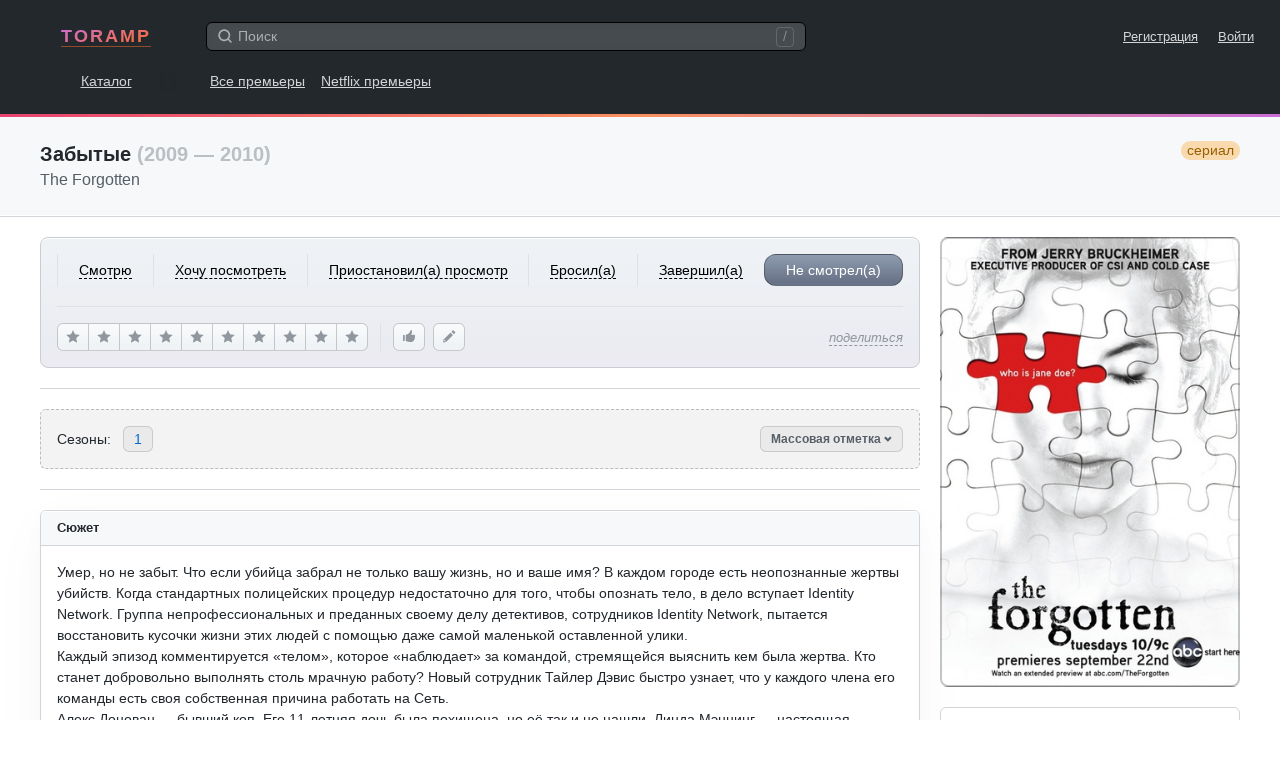

--- FILE ---
content_type: text/html; charset=utf-8
request_url: https://www.google.com/recaptcha/api2/aframe
body_size: 271
content:
<!DOCTYPE HTML><html><head><meta http-equiv="content-type" content="text/html; charset=UTF-8"></head><body><script nonce="FKw_M9RfK-JDPnwBXJ_kwA">/** Anti-fraud and anti-abuse applications only. See google.com/recaptcha */ try{var clients={'sodar':'https://pagead2.googlesyndication.com/pagead/sodar?'};window.addEventListener("message",function(a){try{if(a.source===window.parent){var b=JSON.parse(a.data);var c=clients[b['id']];if(c){var d=document.createElement('img');d.src=c+b['params']+'&rc='+(localStorage.getItem("rc::a")?sessionStorage.getItem("rc::b"):"");window.document.body.appendChild(d);sessionStorage.setItem("rc::e",parseInt(sessionStorage.getItem("rc::e")||0)+1);localStorage.setItem("rc::h",'1768494633396');}}}catch(b){}});window.parent.postMessage("_grecaptcha_ready", "*");}catch(b){}</script></body></html>

--- FILE ---
content_type: text/plain
request_url: https://www.google-analytics.com/j/collect?v=1&_v=j102&a=1857324138&t=pageview&_s=1&dl=https%3A%2F%2Fwww.toramp.com%2Fschedule.php%3Fid%3D394&ul=en-us%40posix&dt=%D0%97%D0%B0%D0%B1%D1%8B%D1%82%D1%8B%D0%B5%20%E2%80%94%20%D0%B4%D0%B0%D1%82%D1%8B%20%D0%B2%D1%8B%D1%85%D0%BE%D0%B4%D0%B0%20%D1%81%D0%B5%D1%80%D0%B8%D0%B9&sr=1280x720&vp=1280x720&_u=IEBAAEABAAAAACAAI~&jid=1956425136&gjid=616757374&cid=365154899.1768494632&tid=UA-26288240-1&_gid=1323037944.1768494632&_r=1&_slc=1&z=1647851699
body_size: -450
content:
2,cG-F0BW34178S

--- FILE ---
content_type: image/svg+xml
request_url: https://www.toramp.com/svg/icons.svg
body_size: 13715
content:
<svg xmlns="http://www.w3.org/2000/svg">
  <symbol id="iconHeart" viewBox="0 0 81 70">
    <path d="M40.4943526,70 C40.4943526,70 74.4150918,51.3873428 79.3581394,31.7349366 C84.3011871,12.0825304 72.669592,4.63100303e-08 59.9944977,0 C48.2944106,0 40.4943526,12.8937632 40.4943526,12.8937632 C40.4943526,12.8937632 34.644309,4.63100301e-08 20.9942072,4.63100301e-08 C8.31911311,4.63100301e-08 -3.25398405,12.0825298 1.68906377,31.7349365 C6.6321116,51.3873433 40.4943526,70 40.4943526,70 Z"></path>
  </symbol>
  <symbol id="iconMore" viewBox="0 0 80 20">
    <circle cx="10" cy="10" r="10"></circle>
    <circle cx="40" cy="10" r="10"></circle>
    <circle cx="70" cy="10" r="10"></circle>
  </symbol>
  <symbol id="iconMegaphone" viewBox="0 0 79 70">
    <path d="M50.380061,-5.71909804 C40.1968854,-1.76443024 56.4460597,17.229353 6.44087238,36.6524697 C2.12183665,38.3298035 1.02696156,45.0444721 2.83438917,49.0586955 C4.63809589,53.0720299 10.5468865,57.0675866 14.8677827,55.3902528 C15.6147536,55.100475 18.3598482,54.2569192 18.3598482,54.2569192 C23.5677582,52.8569182 24.6732868,55.8666974 25.8183941,58.3804759 C27.1941972,61.4009212 30.187662,67.9671453 31.2034679,70.2009237 C32.2229948,72.4329244 34.5299533,74.5004805 36.205289,73.8924804 C37.8750432,73.2844802 43.5633705,71.2160352 45.7400975,70.4249238 C47.9149641,69.6338125 48.4340298,67.7813675 47.769849,66.3191449 C47.0526453,64.7440333 44.1122034,64.2818109 43.2750007,62.4435882 C42.4359375,60.6053654 39.695494,54.7138082 38.9075932,52.8569188 C37.8359738,50.3315847 40.1122349,48.2773619 43.4191856,47.9484729 C66.1790062,45.6818056 70.4338564,59.1138095 78.1826325,56.102253 C84.1788644,53.7715857 82.9574786,37.1715809 75.5938157,20.7964651 C68.2282924,4.4222382 56.377223,-8.04976538 50.380061,-5.71909804 Z M73.030115,47.3600283 C71.6980325,47.8773618 62.7408938,41.1262487 57.0162877,28.3964673 C51.2935421,15.6693525 52.0126062,4.03379365 53.3428283,3.51734905 C54.6730504,3.00001557 63.4097257,11.1440179 69.1334015,23.8711327 C74.8561471,36.5982474 74.3621975,46.8426948 73.030115,47.3600283 L73.030115,47.3600283 Z" transform="translate(41.999672, 34.000117) rotate(22.000000) translate(-41.999672, -34.000117) "></path>
  </symbol>
  <symbol id="iconCircle" viewBox="0 0 70 70">
    <circle cx="35" cy="35" r="35"></circle>
  </symbol>
  <symbol id="iconCheckMark" viewBox="0 0 70 66">
    <path d="M-1.8999998e-08,35.9676221 L29.2859411,66 L70,7.98156525 L62.1480327,0 L27.7865565,42.4374528 L7.85752569,27.9558503 L-1.8999998e-08,35.9676221 L-1.8999998e-08,35.9676221 Z"></path>
  </symbol>
  <symbol id="iconChevronDown" viewBox="0 0 12 9">
    <path d="M0.294516441,2.93256937 L2.48364124,0.635253906 L5.79233772,4.05519498 L9.0774515,0.659629501 L11.2945164,2.95123632 L5.79538982,8.63525391 L0.294516441,2.93256937 Z"></path>
  </symbol>
  <symbol id="iconTriangleDown" viewBox="0 0 11 4" fill-rule="evenodd">
    <path d="M10.2677903,0 L5.69140034,3.94262597 C5.60441264,4.01756712 5.46697534,4.02066654 5.37639001,3.94262597 L0.800000012,0 L10.2677903,0 L10.2677903,0 Z"></path>
  </symbol>
  <symbol id="iconStar" viewBox="0 0 60 55">
    <polygon points="30 44.7 12.3664424 54.2705098 16.0194692 34.5425498 1.46830451 20.7294902 21.3595568 18.1074502 30 0 38.6404432 18.1074502 58.5316955 20.7294902 43.9805308 34.5425498 47.6335576 54.2705098 "></polygon>
  </symbol>
  <symbol id="iconEye" viewBox="0 0 40 30" fill-rule="evenodd">
    <path d="M0,14.5 C1.66666667,21.9311927 10,30 20,30 C30,30 38.3333333,21.9311927 40,14.5 C38.3333333,7.06880734 30,0 20,0 C10,0 1.66666667,7.06880734 0,14.5 Z M6,15 C7.16666667,21.0550459 13,26 20,26 C27,26 32.8333333,21.0550459 34,15 C32.8333333,8.94495413 27,4 20,4 C13,4 7.16666667,8.94495413 6,15 Z M20,21 C23.3137085,21 26,18.3137085 26,15 C26,11.6862915 23.3137085,9 20,9 C16.6862915,9 14,11.6862915 14,15 C14,18.3137085 16.6862915,21 20,21 Z"></path>
  </symbol>
  <symbol id="iconX" viewBox="0 0 24 24">
    <path d="M0.0600424048,3.42258994 L3.45741768,0.0163874358 L12.0034533,8.58462778 L20.5658339,0 L23.9687421,3.41174988 L15.4315165,11.9711574 L24,20.561904 L20.5708138,24 L11.9888015,15.3956895 L3.41754718,23.9892141 L4.30241017e-16,20.5627873 L8.57838418,11.9621143 L0.0600424048,3.42258994 Z"></path>
  </symbol>
  <symbol id="iconPlus" viewBox="0 0 30 30">
    <path d="M12.6271973,0.446289062 L17.3833555,0.446289062 L17.3833555,12.5028769 L29.5095707,12.5028769 L29.5095707,17.3580453 L17.4361572,17.3580453 L17.4361572,29.4462891 L12.5994384,29.4462891 L12.5994384,17.3318685 L0.533685975,17.3318685 L0.533685975,12.5039113 L12.5880093,12.5039113 L12.6271973,0.446289062 Z"></path>
  </symbol>
  <symbol id="iconTrashCan" viewBox="0 0 9 13" fill-rule="evenodd">
    <path d="M2.42874616,0.812048467 C2.42874616,0.363566483 2.7963691,0 3.24717909,0 L5.75285491,0 C6.20486293,0 6.57128784,0.363625211 6.57128784,0.812405402 L6.57128784,1.625 L5.74348746,1.625 L5.74348746,1.21875 C5.74348746,1.015625 5.53565242,0.8125 5.32852534,0.8125 L3.67150867,0.8125 C3.46438158,0.8125 3.26913801,1.015625 3.26913801,1.21875 C3.26913801,1.21875 3.27186334,1.625 3.26913801,1.625 C3.27315235,1.625 3.26110934,1.625 2.42874616,1.625 L2.42874616,0.812048467 Z M0.0152964916,2.61455785 C-0.0245096163,2.06804014 0.382788628,1.625 0.935884093,1.625 L8.06414991,1.625 C8.61238251,1.625 9.02433434,2.07091348 8.98473751,2.61455785 L8.30037984,12.0104422 C8.26057374,12.5569599 7.78419223,13 7.22267762,13 L1.77735638,13 C1.22196398,13 0.739250984,12.5540865 0.699654158,12.0104422 L0.0152964916,2.61455785 Z M1.19730505,3.2023179 C1.17580424,2.86967028 1.42864523,2.6000061 1.75147273,2.6000061 L7.24857662,2.6000061 C7.57613579,2.6000061 7.82414673,2.87119236 7.80274429,3.2023179 L7.27303285,11.3976943 C7.25153203,11.7303419 6.9703617,12.0000061 6.62802121,12.0000061 L2.37202814,12.0000061 C2.03729886,12.0000061 1.74841894,11.7288198 1.7270165,11.3976943 L1.19730505,3.2023179 Z M3,4.58050422 C3,4.30477541 3.23193359,4.08125305 3.5,4.08125305 C3.77614237,4.08125305 4,4.29751968 4,4.58050422 L4,10.0820019 C4,10.3577307 3.76806641,10.5812531 3.5,10.5812531 C3.22385763,10.5812531 3,10.3649864 3,10.0820019 L3,4.58050422 Z M5,4.54299811 C5,4.26726931 5.23193359,4.04374695 5.5,4.04374695 C5.77614237,4.04374695 6,4.26001358 6,4.54299811 L6,10.0444958 C6,10.3202246 5.76806641,10.5437469 5.5,10.5437469 C5.22385763,10.5437469 5,10.3274803 5,10.0444958 L5,4.54299811 Z"></path>
  </symbol>
  <symbol id="iconMagnifyingGlass" viewBox="0 0 47 47" fill-rule="evenodd">
    <path d="M36.9540898,33.0650025 C42.8968999,25.2270803 42.2929152,14.0086439 35.1421356,6.85786438 C27.3316498,-0.952621459 14.6683502,-0.952621459 6.85786438,6.85786438 C-0.952621459,14.6683502 -0.952621459,27.3316498 6.85786438,35.1421356 C14.0086439,42.2929152 25.2270803,42.8968999 33.0650025,36.9540898 L42.0508232,45.9399105 C42.6371635,46.5262508 43.5823933,46.5198975 44.1693119,45.9329788 L45.9329788,44.1693119 C46.5188106,43.5834802 46.5230009,42.6339136 45.9399105,42.0508232 L36.9540898,33.0650025 Z M21,35.5 C29.0081289,35.5 35.5,29.0081289 35.5,21 C35.5,12.9918711 29.0081289,6.5 21,6.5 C12.9918711,6.5 6.5,12.9918711 6.5,21 C6.5,29.0081289 12.9918711,35.5 21,35.5 Z"></path>
  </symbol>
  <symbol id="iconMagnifyingGlass2" viewBox="0 0 47 47" fill-rule="evenodd">
    <path d="M35.9540898,32.0693135 C41.8968999,24.2313913 41.2929152,13.0129549 34.1421356,5.86217536 C26.3316498,-1.94831047 13.6683502,-1.94831047 5.85786438,5.86217536 C-1.95262146,13.6726612 -1.95262146,26.3359608 5.85786438,34.1464466 C13.0086439,41.2972262 24.2270803,41.9012109 32.0650025,35.9584008 L42.1066017,46 L45.995689,42.1109127 L35.9540898,32.0693135 Z M20,34.504311 C28.0081289,34.504311 34.5,28.0124399 34.5,20.004311 C34.5,11.9961821 28.0081289,5.50431099 20,5.50431099 C11.9918711,5.50431099 5.5,11.9961821 5.5,20.004311 C5.5,28.0124399 11.9918711,34.504311 20,34.504311 Z"></path>
  </symbol>
  <symbol id="iconThumbsUp" viewBox="0 0 14 14">
    <path d="M12.3539474,5.52925823 L9.35591542,5.52925823 C9.58493533,4.64101884 10.1023103,4.72744394 10.3114882,3.4534498 C10.5549358,1.9707368 10.3466375,0 9.67527076,0 C9.21085565,0 8.80811178,0.234579159 8.73400433,0.595377719 C8.43982976,2.02759205 7.23432133,3.4534498 7.23432133,3.4534498 C6.26782476,4.81499049 4.41555871,4.93238302 3.3253847,5.76586461 C3.3253847,5.76586461 3.18080276,5.90199775 3.18080276,6.33732385 L3.18080276,12.1660406 C3.18080276,12.599832 3.3253847,12.7374998 3.3253847,12.7374998 C4.26940313,13.3971334 5.45611226,13.5648224 6.42260901,13.7670502 C7.38910575,13.969278 9.04230679,14.0553106 10.0257888,13.9630194 C11.0092707,13.8707282 11.8938689,13.2085772 12.3539473,12.7375 C12.8140257,12.2664228 13.2898334,11.2677237 13.6857727,9.81202478 C14.081712,8.35632582 13.9910563,7.36974531 13.9910563,6.71855245 C13.9910563,6.06735958 13.353145,5.5292584 12.3539474,5.52925823 Z M0,6.50633691 C0,6.06906845 0.352579536,5.71459233 0.799996574,5.71459233 L1.22415064,5.71459233 C1.66597654,5.71459233 2.02414721,6.07864723 2.02414721,6.50633691 L2.02414721,12.0660882 C2.02414721,12.5033566 1.67156767,12.8578327 1.22415064,12.8578327 L0.799996574,12.8578327 C0.358170666,12.8578327 0,12.4937778 0,12.0660882 L0,6.50633691 Z"></path>
  </symbol>
  <symbol id="iconArrow" viewBox="0 0 18 15">
    <path d="M4.37351613,6.38525761 L8.42072292,2.33805082 C8.81065246,1.94812128 8.81644289,1.30762048 8.42496543,0.916143011 L8.07486378,0.566041363 C7.68207243,0.173250015 7.05084872,0.172391114 6.66205152,0.561188312 L0.291836133,6.9314037 C-0.0975962272,7.32083606 -0.096961065,7.95056571 0.291836133,8.3393629 L6.66205152,14.7095783 C7.05148388,15.0990107 7.68338631,15.0962027 8.07486378,14.7047252 L8.42496543,14.3546236 C8.81775677,13.9618322 8.81454346,13.3265363 8.42072292,12.9327158 L4.37326474,8.88525761 L16.2103463,8.88525761 C16.76891,8.88525761 17.2178303,8.4364496 17.2178303,7.88281686 L17.2178303,7.38769836 C17.2178303,6.83220751 16.7667643,6.38525761 16.2103463,6.38525761 L4.37351613,6.38525761 Z"></path>
  </symbol>
  <symbol id="iconGear" viewBox="0 0 22 22" fill-rule="evenodd">
    <path d="M22,9.59654727 L18.9297002,8.71055544 C18.7577022,8.11402606 18.5201933,7.54542105 18.2255709,7.01268268 L19.7705649,4.21417773 L17.7875257,2.23113859 L14.9873553,3.77446704 C14.4546675,3.47984466 13.8859613,3.24228513 13.2894319,3.07033776 L12.4033895,3.41060513e-13 L9.59658521,3.41060513e-13 L8.7105428,3.07038835 C8.11401341,3.24228513 7.54540841,3.47984466 7.01267003,3.77446704 L4.21418421,2.22944162 L2.22942897,4.21419686 L3.77450498,7.01268268 C3.4798826,7.54542105 3.24227248,8.11402606 3.0703757,8.71055544 L2.84217094e-14,9.59654727 L3.53361431e-05,12.4034021 L3.0703757,13.289394 C3.24227248,13.8859234 3.4798826,14.4545284 3.77450498,14.9872667 L2.22943514,17.7857464 L4.21419038,19.7705016 L7.01267003,18.2254824 C7.54540841,18.5201048 8.11401341,18.7576643 8.7105428,18.9296622 L9.59658521,22 L12.4033895,22 L13.2894319,18.9296622 C13.8859613,18.7577655 14.4546675,18.5201553 14.9873553,18.225533 L17.7857785,19.7704958 L19.7705337,17.7857405 L18.2255709,14.9873173 C18.5201933,14.4546295 18.7578034,13.8859234 18.9297002,13.289394 L22,12.4034021 L22,9.59654727 Z M11,16.0769231 C13.8039072,16.0769231 16.0769231,13.8039072 16.0769231,11 C16.0769231,8.19609281 13.8039072,5.92307692 11,5.92307692 C8.19609281,5.92307692 5.92307692,8.19609281 5.92307692,11 C5.92307692,13.8039072 8.19609281,16.0769231 11,16.0769231 Z"></path>
  </symbol>
  <symbol id="iconHome" viewBox="0 0 18 18">
    <path d="M2.21196126,10.4590051 C2.21291344,10.2628768 2.10640817,10.2111607 1.96073088,10.356838 L1.71247224,10.6050966 C1.4356599,10.8819089 0.98990321,10.8849537 0.720045846,10.6150964 L0.202297749,10.0973483 C-0.0689918712,9.82605865 -0.0671558201,9.38437521 0.206190519,9.11102888 L8.18711812,1.13010128 C8.46055765,0.85666174 8.90444667,0.85672597 9.17836338,1.1300366 L17.1759441,9.10992166 C17.4499542,9.38332547 17.4541994,9.82578195 17.1803823,10.1032875 L16.6871406,10.6031736 C16.4155816,10.8783906 15.9739829,10.8800413 15.6965114,10.6025698 L15.4493845,10.3554429 C15.3103184,10.2163769 15.1975831,10.2623456 15.1975831,10.4589346 L15.1975831,16.3810388 C15.1975831,16.7642822 14.8757608,17.0749624 14.4983832,17.0749624 L11.4219035,17.0749624 C11.035746,17.0749624 10.7227036,16.7618738 10.7227036,16.3799575 L10.7227036,13.0849626 C10.7227036,13.0849626 10.7227039,10.6049631 8.68222427,10.6049631 C6.64174461,10.6049631 6.67825783,13.0849626 6.67825783,13.0849626 L6.67825783,16.3773792 C6.67825783,16.7609195 6.36906452,17.0718403 5.97538268,17.0718403 L2.88273203,17.0718403 C2.4945448,17.0718403 2.18139832,16.7543353 2.18322415,16.3782516 L2.21196126,10.4590051 Z"></path>
  </symbol>
  <symbol id="iconProfile" viewBox="0 0 18 17">
    <path d="M1.20887723,16.5 C0.935159573,16.5 0.597917911,16.3038292 0.457210393,16.0645332 L0.256203483,15.7226884 C-0.303234195,14.7712738 0.0842827899,13.6846176 1.11892123,13.2966333 L6.3099865,11.3500094 C6.82547298,11.1567046 7.12294857,10.5701065 6.97530268,10.0429687 L6.96326757,9.99999999 C6.96326757,9.99999999 4.56279675,7.35806161 4.65646549,4.86064104 C4.74041809,2.62227479 6.02323646,0.50000001 8.74325196,0.50000001 C11.4632675,0.50000001 12.7460923,2.62227504 12.8300517,4.86064144 C12.9237279,7.35806189 10.5232651,9.99999999 10.5232651,9.99999999 L10.5112333,10.0429687 C10.3632313,10.5715225 10.6647683,11.1487705 11.1853775,11.3325149 L16.8568265,13.3342028 C17.8986705,13.7019124 18.2942386,14.7636666 17.7303623,15.7226884 L17.5293677,16.0645332 C17.3879599,16.3050349 17.0517505,16.5 16.7777165,16.5 L1.20887723,16.5 Z"></path>
  </symbol>
  <symbol id="iconTriangle" viewBox="0 0 37 44">
    <path d="M4.64663668,42.6057897 C2.2922328,44.052134 0.383611345,42.9844345 0.383611345,40.2320335 L0.383611345,3.77109633 C0.383611345,1.0137627 2.28418593,-0.0539474689 4.64663668,1.39734009 L33.9238053,19.382727 C36.2782092,20.8290712 36.2862561,23.1691153 33.9238053,24.6204028 L4.64663668,42.6057897 Z"></path>
  </symbol>
  <symbol id="iconExplore" viewBox="0 0 23 14">
    <path d="M0.383611345,1.4205152 C0.383611345,0.785387746 0.905735486,0.270515219 1.53545164,0.270515219 L21.231771,0.270515219 C21.8679149,0.270515219 22.3836113,0.780959754 22.3836113,1.4205152 C22.3836113,2.05564264 21.8614872,2.57051517 21.231771,2.57051517 L1.53545164,2.57051517 C0.899307813,2.57051517 0.383611345,2.06007064 0.383611345,1.4205152 Z M0.383611345,7.02049084 C0.383611345,6.38536339 0.902904176,5.87049086 1.53697436,5.87049086 L17.2302483,5.87049086 C17.8672331,5.87049086 18.3836113,6.3809354 18.3836113,7.02049084 C18.3836113,7.65561829 17.8643185,8.17049082 17.2302483,8.17049082 L1.53697436,8.17049082 C0.899989557,8.17049082 0.383611345,7.66004628 0.383611345,7.02049084 Z M0.383611345,12.3205397 C0.383611345,12.9556671 0.899236345,13.4705396 1.53422179,13.4705396 L11.2330009,13.4705396 C11.8684655,13.4705396 12.3836113,12.9600951 12.3836113,12.3205397 C12.3836113,11.6854122 11.8679863,11.1705397 11.2330009,11.1705397 L1.53422179,11.1705397 C0.898757189,11.1705397 0.383611345,11.6809842 0.383611345,12.3205397 Z"></path>
  </symbol>
  <symbol id="iconBell" viewBox="0 0 18 18">
    <path d="M2.06445934,12.9610202 C1.9250946,13.1932948 2.0178884,13.4594055 2.28320077,13.5524007 C2.28320077,13.5524007 3.44251152,14.0414612 5.43964669,14.2672762 C7.89026995,14.5555553 8.30720492,16.0554419 9.34873743,16.0555553 C10.3902699,16.0556688 10.8902699,14.5555553 13.2580182,14.2668242 C15.260086,14.0401575 16.4261287,13.5484604 16.4261287,13.5484604 C16.6797539,13.4563007 16.7692117,13.1880137 16.6330156,12.9610202 L15.270368,10.6899404 C15.270368,10.6899404 14.732038,5.8449702 14.4322245,4.44882957 C14.1324111,3.05268893 12.0403878,1 9.34873747,1 C6.65708709,1 4.54676396,3.08980667 4.25610061,4.46738844 C3.96543725,5.8449702 3.42710717,10.6899404 3.42710717,10.6899404 L2.06445934,12.9610202 Z"></path>
  </symbol>
  <symbol id="iconInbox" viewBox="0 0 18 18" fill-rule="evenodd">
    <path d="M1.26734199e-16,12.9806578 C5.67408336e-17,12.7013907 0.063611269,12.2560182 0.138985366,11.9965429 L3.05486853,1.95861509 C3.20866039,1.42918659 3.77761343,1 4.33909106,1 L13.6609089,1 C14.2163736,1 14.7932669,1.43582141 14.9451315,1.95861509 L17.8610146,11.9965429 C17.9377741,12.2607875 18,12.7028966 18,12.9806578 L18,16.197949 C18,16.7513665 17.5550537,17.2 17.0066023,17.2 L0.993397683,17.2 C0.444759292,17.2 1.07068819e-15,16.7469471 9.33091495e-16,16.197949 L1.26734199e-16,12.9806578 Z M2.99730703,12.3933007 C2.44650956,12.438422 2.1147457,12.0418145 2.25806604,11.5007546 L4.33452656,3.66174537 C4.47705249,3.12368451 5.0418392,2.6875 5.58662907,2.6875 L12.4133709,2.6875 C12.9623621,2.6875 13.5221531,3.12068551 13.6654734,3.66174537 L15.741934,11.5007546 C15.8844599,12.0388155 15.5481048,12.4362845 15.0028671,12.3933007 C15.0028671,12.3933007 12.333333,12.1375 9.00035956,12.1375 C5.66738609,12.1375 2.99730703,12.3933007 2.99730703,12.3933007 Z"></path>
  </symbol>
  <symbol id="iconPencil" viewBox="0 0 16 16" fill-rule="evenodd">
    <path d="M5.89538874,14.4474252 C5.83065315,14.3559489 5.77817458,14.2019108 5.77817458,14.1021995 L5.79332572,3.36354513 C5.79358147,3.16540207 6.03120872,3.00477538 6.32562978,3.00477538 L7.77840601,3.00477538 L7.77840607,1.66053103 L6.30894846,1.66053103 C6.01581014,1.66053103 5.77817458,1.49971896 5.77817458,1.30206405 L5.77817458,-0.68371334 C5.77817458,-0.980904425 6.18961459,-1.2218254 6.69738281,-1.2218254 L8.84381501,-1.2218254 C9.35147969,-1.2218254 9.76302324,-0.981080957 9.76302324,-0.68371334 L9.76302324,1.30206405 C9.76302324,1.5000399 9.52560331,1.66053103 9.23118224,1.66053103 L7.77840601,1.66053103 L7.77840601,3.00477538 L9.24786358,3.00477538 C9.54100189,3.00477538 9.77842998,3.16551372 9.77817438,3.36354513 L9.76302324,14.1021995 C9.76302324,14.2013861 9.71027945,14.3563237 9.64580907,14.4474252 L9.42044717,14.7658785 C9.35571157,14.8573548 9.24778031,15.0052763 9.17975634,15.0957644 L8.01726853,16.6421518 C7.88103666,16.8233728 7.66037565,16.8236581 7.52392929,16.6421518 L6.36144148,15.0957644 C6.2932472,15.0050497 6.18522103,14.85698 6.12075065,14.7658785 L5.89538874,14.4474252 L5.89538874,14.4474252 Z M6.58792337,13.6332626 C6.49031609,13.5028593 6.53762052,13.4285884 6.69900212,13.4672138 C6.69900212,13.4672138 7.4123303,13.6535644 7.76306145,13.6535644 C8.11379259,13.6535644 8.82712085,13.4672138 8.82712085,13.4672138 C8.98607524,13.4285167 9.034416,13.5047175 8.93819962,13.6332626 L7.93979512,14.967131 C7.84218783,15.0975343 7.68254425,15.0956761 7.58632787,14.967131 L6.58792337,13.6332626 L6.58792337,13.6332626 Z" transform="translate(7.778175, 7.778175) rotate(45.000000) translate(-7.778175, -7.778175) "></path>
  </symbol>
  <symbol id="iconBox" viewBox="0 0 12 12" fill-rule="evenodd">
    <path d="M3.99582624,0.0345891137 C1.78899235,0.0535503448 9.97269626e-17,1.85512447 2.23666021e-16,4.07498872 L4.42467794e-16,7.99393274 C5.65995126e-16,10.2064226 1.79652125,12 3.99582624,12 L8.00417376,12 C10.2110077,12 12,10.2113557 12,7.99279126 L12,3.97302558 C12,1.7599053 10.2034788,-0.0187473579 8.00417376,0.000149184435 L3.99582624,0.0345891137 Z M3.99902675,2.03304317 C2.89601596,2.04252285 2.00184904,2.94700463 2.00184904,4.05696533 L2.00184904,7.99597431 C2.00184904,9.10427597 2.8881455,10.002732 3.99902675,10.002732 L8.00097325,10.002732 C9.10398404,10.002732 9.99815096,9.11367059 9.99815096,7.99932379 L9.99815096,3.98489264 C9.99815096,2.87844085 9.1118545,1.98910161 8.00097325,1.99864894 L3.99902675,2.03304317 Z"></path>
  </symbol>
  <symbol id="iconLock" viewBox="0 0 172 187" fill-rule="evenodd">
    <path d="M32.8490877,71 L32.8359375,37.6018237 L32.873309,37.3245757 C35.614093,16.9915273 54.4692966,0.508334823 74.9851725,0.508334823 L93.5001822,0.508334823 C114.017138,0.508334823 132.892664,16.9914534 135.658257,37.3127217 L135.705078,37.6567553 L135.705078,71 L145.004465,71 C157.152263,71 167.42414,80.840055 167.947811,92.9892255 L171.052189,165.010775 C171.57565,177.155088 162.15042,187 149.997614,187 L22.0023855,187 C9.85080354,187 0.424140302,177.159945 0.947811443,165.010775 L4.05218856,92.9892255 C4.57565036,80.8449116 14.8596611,71 26.9955353,71 L32.8490877,71 L32.8490877,71 Z M113.705078,71 L113.705078,46.6432442 C113.705078,32.2882531 102.07443,20.6512337 87.7128538,20.6512337 L80.8281619,20.6512337 C66.4730527,20.6512337 54.8359375,32.2948424 54.8359375,46.6443345 L54.8359375,71 L113.705078,71 L113.705078,71 Z"></path>
  </symbol>
  <symbol id="iconLogo" viewBox="0 0 53 38"  fill-rule="evenodd">
    <g transform="translate(26.298250, 18.693128) rotate(-45.000000) translate(-26.298250, -18.693128) translate(0.798250, -5.306872)">
      <path d="M50.5341793,46.7920049 C50.5341793,35.7466595 41.5801577,26.7926379 30.5348123,26.7926379 C19.4894669,26.7926379 10.5354453,35.7466595 10.5354453,46.7920049 C10.5354453,47.2919891 10.5354453,47.2919891 13.0353662,47.2919891 C13.0353662,47.2919891 23.9602085,47.462638 30.5348123,47.462638 C37.1225117,47.462638 48.0342585,47.2919891 48.0342585,47.2919891 C50.5341793,47.2919891 50.5341793,47.2919891 50.5341793,46.7920049 Z" transform="translate(30.534812, 37.127638) scale(1, -1) translate(-30.534812, -37.127638) "></path>
      <path d="M40.2792206,20.7157288 C40.2792206,9.67003376 31.3249156,0.715728753 20.2792206,0.715728753 C9.23352562,0.715728753 0.279220614,9.67003376 0.279220614,20.7157288 C0.279220614,21.2157288 0.279220614,21.2157288 2.77922061,21.2157288 C2.77922061,21.2157288 13.7044087,21.386383 20.2792206,21.386383 C26.8671285,21.386383 37.7792206,21.2157288 37.7792206,21.2157288 C40.2792206,21.2157288 40.2792206,21.2157288 40.2792206,20.7157288 Z"></path>
    </g>
  </symbol>
  <symbol id="iconDelayClock" viewBox="0 0 14 14" fill-rule="evenodd">
    <path d="M7,14 C3.13400675,14 0,10.8659932 0,7 C0,3.13400675 3.13400675,0 7,0 C10.8659932,0 14,3.13400675 14,7 C14,10.8659932 10.8659932,14 7,14 Z M12.32,7 C12.32,3.9072054 10.0927946,1.68 7,1.68 L7,7 L12.32,7 Z"></path>
  </symbol>
  <symbol id="iconDoubleCheckMarks" viewBox="0 0 100 66" fill-rule="evenodd">
    <path d="M0,35.9676221 L7.85752571,27.9558503 L27.7865565,42.4374528 L62.1480327,0 L70,7.98156525 L29.2859411,66 L0,35.9676221 Z M59.2859411,66 L47.793457,54.5737305 L92.1480327,0 L100,7.98156525 L59.2859411,66 Z"></path>
  </symbol>
  <symbol id="iconSquare" viewBox="0 0 14 14" fill-rule="evenodd">
    <rect x="0" y="0" width="14" height="14" rx="3"></rect>
  </symbol>
  <symbol id="iconSquareBorder" viewBox="0 0 10 10" fill-rule="evenodd">
    <path d="M0,1.99961498 C0,0.895258123 0.88743329,0 1.99961498,0 L8.00038502,0 C9.10474188,0 10,0.88743329 10,1.99961498 L10,8.00038502 C10,9.10474188 9.11256671,10 8.00038502,10 L1.99961498,10 C0.895258123,10 0,9.11256671 0,8.00038502 L0,1.99961498 Z M1.42857143,2.62412512 L1.42857143,7.37587488 C1.42857143,8.03455336 1.96383905,8.57142857 2.62412512,8.57142857 L7.37587488,8.57142857 C8.03455336,8.57142857 8.57142857,8.03616095 8.57142857,7.37587488 L8.57142857,2.62412512 C8.57142857,1.96544664 8.03616095,1.42857143 7.37587488,1.42857143 L2.62412512,1.42857143 C1.96544664,1.42857143 1.42857143,1.96383905 1.42857143,2.62412512 Z"></path>
  </symbol>
  <symbol id="iconCircleBorder" viewBox="0 0 10 10" fill-rule="evenodd">
    <path d="M5,10 C2.23857625,10 0,7.76142375 0,5 C0,2.23857625 2.23857625,0 5,0 C7.76142375,0 10,2.23857625 10,5 C10,7.76142375 7.76142375,10 5,10 Z M5.02001214,8.59001207 C6.99166866,8.59001207 8.59001207,6.99166866 8.59001207,5.02001214 C8.59001207,3.04835562 6.99166866,1.45001221 5.02001214,1.45001221 C3.04835562,1.45001221 1.45001221,3.04835562 1.45001221,5.02001214 C1.45001221,6.99166866 3.04835562,8.59001207 5.02001214,8.59001207 Z"></path>
  </symbol>
  <symbol id="iconDrop" viewBox="0 0 12 18" fill-rule="evenodd">
    <path d="M6,17.6641946 C9.46441416,17.6641946 12.5009813,14.8557321 11.9307198,11.3913179 C11.6183755,9.4937848 9.41847289,6.42441532 7.85351029,4.03614584 C6.56124811,2.06404099 6,0.556348988 6,0.556348988 C6,0.556348988 5.42399375,2.08220825 4.14186075,4.03614584 C2.57130386,6.42963399 0.383239351,9.48397439 0.0692801775,11.3913179 C-0.500981344,14.8557321 2.53558584,17.6641946 6,17.6641946 Z"></path>
  </symbol>
  <symbol id="iconPause" viewBox="0 0 6 12" fill-rule="evenodd">
    <path d="M0,0 L2,0 L2,12 L0,12 L0,0 Z M4,0 L6,0 L6,12 L4,12 L4,0 Z"></path>
  </symbol>
  <symbol id="iconLink" viewBox="0 0 15 10" fill-rule="evenodd">
    <path d="M3,6 L3.90002441,6 L3.90002441,7 L3,7 C1.5,7 0,5.31 0,3.5 C0,1.69 1.55,0 3,0 L7,0 C8.45,0 10,1.69 10,3.5 C10,4.91 9.09,6.22 8,6.75 L8,5.59 C8.58,5.14 9,4.32 9,3.5 C9,2.22 7.98,1 7,1 L3,1 C2.02,1 1,2.22 1,3.5 C1,4.78 2,6 3,6 Z M12,3 L11.0999756,3 L11.0999756,4 L12,4 C13,4 14,5.22 14,6.5 C14,7.78 12.98,9 12,9 L8,9 C7.02,9 6,7.78 6,6.5 C6,5.67 6.42,4.86 7,4.41 L7,3.25 C5.91,3.78 5,5.09 5,6.5 C5,8.31 6.55,10 8,10 L12,10 C13.45,10 15,8.31 15,6.5 C15,4.69 13.5,3 12,3 Z"></path>
  </symbol>
  <symbol id="iconFire" viewBox="0 0 22 28" fill-rule="evenodd">
    <path d="M0.171811135,19.3584212 C-0.923789493,12.3659558 3.57875783,8.87265737 3.57875783,8.87265737 C2.40673339,17.3154428 5.14084663,18.1756442 6.76722251,16.6119536 C8.39359838,15.048263 2.04709636,5.24928766 13.8350583,0 C9.67680806,11.9501652 24.6304878,11.2435569 21.58831,20.9287463 C20.6963085,23.7685549 18.4620726,27.6630253 10.9597893,27.6630253 C3.45750603,27.6630253 0.668485945,22.5283549 0.171811135,19.3584212 Z M11.7586789,11.7941393 C10.8600429,16.1445622 13.2307443,16.8647522 12.4824148,19.1232384 C11.7340854,21.3817247 11.2711552,22.130283 8.13828328,23.2929276 C8.50925993,24.5038218 11.7099256,24.2110581 14.3434011,22.7088599 C16.3994198,21.5777866 17.2999788,20.3361343 16.8265464,18.336932 C16.1511968,15.6332457 13.9544803,14.6261695 11.7586789,11.7941393 Z"></path>
  </symbol>
  <symbol id="iconLeaf" viewBox="0 0 10 9" fill-rule="evenodd">
    <path d="M4.70202686,7.50858511 C6.43801993,7.50858511 7.45826513,6.9903077 8.09824386,6.34139565 C8.17788876,6.26063901 8.83218751,7.93260428 9.1701635,8.78538097 C9.3013928,8.78538097 10,8.74690984 10,8.01111388 C10,7.12677662 8.55704868,5.55739139 7.41730488,5.11388167 C6.43671856,4.73230506 5.49709685,4.82905283 3.86577851,4.16058134 C2.99719463,3.80465844 2.68678089,2.89523742 2.87372208,2.89523742 C2.93168046,2.89523742 3.51868343,3.73433548 5.08830549,3.81797457 C5.77140055,3.85437406 6.73927208,3.97712725 7.41730488,4.24785381 C8.29726204,4.5992052 8.81565917,5.06743134 8.87876315,4.9927631 C9.09093194,4.74171287 8.97417447,4.34105666 8.97417447,3.92250596 C8.97417447,1.66623006 7.20621237,0.753339859 3.63965376,0.958688777 C0.0730951448,1.1640377 4.26325641e-14,-1.29758712 4.26325641e-14,0.958688777 C4.26325641e-14,3.21496468 1.32739643,7.50858511 4.70202686,7.50858511 Z"></path>
  </symbol>
  <symbol id="iconNotch1x" viewBox="0 0 8 10" fill-rule="evenodd">
    <path d="M6.93585745,9.17789245 L4.00136323,6.24339823 L1.06237936,9.1823821 L-3.46389584e-14,8.12000275 L4,4.12000275 L8,8.12000275 L6.93585745,9.17789245 Z"></path>
  </symbol>
  <symbol id="iconNotch2x" viewBox="0 0 8 10" fill-rule="evenodd">
    <path d="M6.93585745,9.17789245 L4.00136323,6.24339823 L1.06237936,9.1823821 L-3.46389584e-14,8.12000275 L4,4.12000275 L8,8.12000275 L6.93585745,9.17789245 Z M6.93585745,5.05788971 L4.00136323,2.12339549 L1.06237936,5.06237936 L-3.46389584e-14,4 L4,6.21724894e-15 L8,4 L6.93585745,5.05788971 Z"></path>
  </symbol>
  <symbol id="iconNotch3x" viewBox="0 0 8 14" fill-rule="evenodd">
    <path d="M6.93585745,13.3078897 L4.00136323,10.3733955 L1.06237936,13.3123794 L-3.55271368e-14,12.25 L4,8.25 L8,12.25 L6.93585745,13.3078897 Z M6.93585745,9.18788696 L4.00136323,6.25339274 L1.06237936,9.19237661 L-3.55271368e-14,8.12999725 L4,4.12999725 L8,8.12999725 L6.93585745,9.18788696 Z M6.93585745,5.05788971 L4.00136323,2.12339549 L1.06237936,5.06237936 L-3.55271368e-14,4 L4,-7.10542736e-15 L8,4 L6.93585745,5.05788971 Z"></path>
  </symbol>
  <symbol id="iconComment" viewBox="0 0 18 17" fill-rule="evenodd">
    <path d="M1,11.4684889 C1,12.0193768 1.43967775,12.4659597 1.99454483,12.4659597 L5.10846522,12.4659597 L5.10846522,14.9981058 C5.10846522,16.1037214 5.77137041,16.3885192 6.58323056,15.6396384 L10.0238094,12.4659597 L15.8172152,12.4659597 C16.3710486,12.4659597 16.8200193,12.0164805 16.8200193,11.4684889 L16.8200193,1.99747081 C16.8200193,1.44658289 16.3636181,1 15.8184046,1 L2.00161474,1 C1.44843819,1 1,1.44947921 1,1.99747081 L1,11.4684889 Z"></path>
  </symbol>
  <symbol id="iconBadgeMods" viewBox="0 0 14 14" fill-rule="evenodd">
    <polygon points="5.79931632 10.6071429 13.5 4.82142857 13.5 0 8.6870727 0 2.91155994 7.71428571 1.94897448 6.75 0.96258546 6.75 0.96258546 7.71428571 2.43583759 9.12214933 2.21748377 9.979105 0 12.2546176 0.299822032 13.1627626 1.25489831 13.5 3.58330134 11.2903318 4.43185738 11.051439 5.79931632 12.5357143 6.76190178 12.5357143 6.76190178 11.5714286"></polygon>
  </symbol>
  <symbol id="iconBadgePremium" viewBox="0 0 14 13" fill-rule="evenodd">
    <polyline points="2.03613281 12.0229492 1.70973782 10.0956533 12.3671875 10.0956533 12.5288086 9.08825024 1.53913022 9.08825024 8.8817842e-16 0 4.49609375 7 6.82910156 2.00134277 9.49609375 7 14 0 12.5288086 9.08825024 12.3671875 10.0956533 12.0361328 12.019989"></polyline>
  </symbol>
  <symbol id="iconBadgeVerified" viewBox="0 0 14 14" fill-rule="evenodd">
    <path d="M3.17003679,12.1557905 C2.63178788,12.1557905 2.23332277,12.0274889 1.97462949,11.7708819 C1.71593622,11.5142749 1.58659152,11.1168529 1.58659152,10.5786039 L1.58659152,9.30809253 C1.58659152,9.19543578 1.54903983,9.09947036 1.47393534,9.02019339 L0.572685856,8.10642655 C0.19299089,7.73090406 0.00210315176,7.36164581 1.69156778e-05,6.99864073 C-0.0020693204,6.63563566 0.188818418,6.26429121 0.572685856,5.88459624 L1.47393534,4.97708808 C1.54903983,4.89781111 1.58659152,4.80184569 1.58659152,4.68918894 L1.58659152,3.41867752 C1.58659152,2.87625614 1.71593622,2.47674793 1.97462949,2.22014089 C2.23332277,1.96353385 2.63178788,1.83523226 3.17003679,1.83523226 L4.44054821,1.83523226 C4.55320496,1.83523226 4.64917038,1.79768057 4.72844735,1.72257607 L5.6359555,0.821326591 C6.01565047,0.441631624 6.38699492,0.250743887 6.75,0.248657651 C7.11300508,0.246571414 7.48434953,0.435372948 7.8640445,0.815067914 L8.76529398,1.72257607 C8.84457095,1.79768057 8.94262257,1.83523226 9.05945179,1.83523226 L10.3299632,1.83523226 C10.8682121,1.83523226 11.2656341,1.96457695 11.5222412,2.22327023 C11.7788482,2.4819635 11.9071498,2.88042861 11.9071498,3.41867752 L11.9071498,4.68918894 C11.9071498,4.80184569 11.9467877,4.89781111 12.0260647,4.97708808 L12.9273141,5.88459624 C13.3070091,6.26429121 13.4978968,6.63563566 13.4999831,6.99864073 C13.5020693,7.36164581 13.3111816,7.73090406 12.9273141,8.10642655 L12.0260647,9.02019339 C11.9467877,9.09947036 11.9071498,9.19543578 11.9071498,9.30809253 L11.9071498,10.5786039 C11.9071498,11.1168529 11.7788482,11.5142749 11.5222412,11.7708819 C11.2656341,12.0274889 10.8682121,12.1557905 10.3299632,12.1557905 L9.05945179,12.1557905 C8.94262257,12.1557905 8.84457095,12.1954284 8.76529398,12.2747054 L7.8640445,13.1759549 C7.48434953,13.5556498 7.11300508,13.7465376 6.75,13.7486238 C6.38699492,13.7507101 6.01565047,13.5598223 5.6359555,13.1759549 L4.72844735,12.2747054 C4.64917038,12.1954284 4.55320496,12.1557905 4.44054821,12.1557905 L3.17003679,12.1557905 Z M6.06783132,10 L9.76910941,4.72559684 L9.0552942,4 L5.93152363,7.85795025 L4.11979356,6.54144094 L3.40547304,7.26978383 L6.06783132,10 Z"></path>
  </symbol>
  <symbol id="iconStop" viewBox="0 0 20 20" fill-rule="evenodd" clip-rule="evenodd">
    <path d="M2 10a8 8 0 1116 0 8 8 0 01-16 0zm8 6a6 6 0 01-4.904-9.458l8.362 8.362A5.972 5.972 0 0110 16zm4.878-2.505a6 6 0 00-8.372-8.372l8.372 8.372z"></path>
  </symbol>
  <symbol id="iconTime" viewBox="0 0 20 20">
    <g><path d="M11 9.586V6H9v4.414l2.293 2.293 1.414-1.414L11 9.586z"></path><path fill-rule="evenodd" d="M18 10a8 8 0 11-16 0 8 8 0 0116 0zm-2 0a6 6 0 11-12 0 6 6 0 0112 0z" clip-rule="evenodd"></path></g>
  </symbol>
  <symbol id="iconAppleLogo" viewBox="0 0 12 14">
    <g fill-rule="evenodd" transform="translate(-378.000000, -25.000000)">
      <path d="M387.833185,38.4362234 C387.073808,39.1731841 386.23597,39.0582967 385.437363,38.7108323 C384.588317,38.3563626 383.812126,38.3339455 382.915444,38.7108323 C381.798794,39.192799 381.206143,39.0526924 380.533631,38.4362234 C376.736742,34.5272491 377.297169,28.5727184 381.612452,28.3485478 C382.659049,28.4045905 383.391806,28.9271881 384.008275,28.9706212 C384.924572,28.7842794 385.80164,28.2504732 386.782386,28.3205265 C387.960682,28.415799 388.841953,28.8809529 389.430401,29.7173894 C387.006557,31.1744981 387.580994,34.3689286 389.807288,35.2656109 C389.361749,36.4355011 388.790114,37.5913805 387.831784,38.4460308 L387.833185,38.4362234 Z M383.924211,28.3065159 C383.810725,26.569194 385.218796,25.1401066 386.838429,25 C387.061198,27.0035244 385.017043,28.5026651 383.924211,28.3065159 Z"></path>
  </g>
  </symbol>
</svg>
